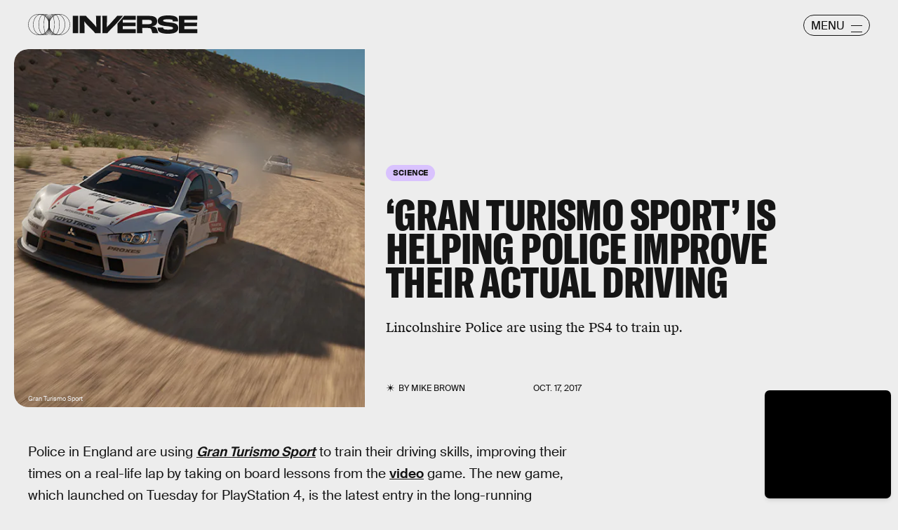

--- FILE ---
content_type: text/html; charset=utf-8
request_url: https://www.google.com/recaptcha/api2/aframe
body_size: 270
content:
<!DOCTYPE HTML><html><head><meta http-equiv="content-type" content="text/html; charset=UTF-8"></head><body><script nonce="dRWLJhjBTEKtFXEqMTEq5w">/** Anti-fraud and anti-abuse applications only. See google.com/recaptcha */ try{var clients={'sodar':'https://pagead2.googlesyndication.com/pagead/sodar?'};window.addEventListener("message",function(a){try{if(a.source===window.parent){var b=JSON.parse(a.data);var c=clients[b['id']];if(c){var d=document.createElement('img');d.src=c+b['params']+'&rc='+(localStorage.getItem("rc::a")?sessionStorage.getItem("rc::b"):"");window.document.body.appendChild(d);sessionStorage.setItem("rc::e",parseInt(sessionStorage.getItem("rc::e")||0)+1);localStorage.setItem("rc::h",'1768510369473');}}}catch(b){}});window.parent.postMessage("_grecaptcha_ready", "*");}catch(b){}</script></body></html>